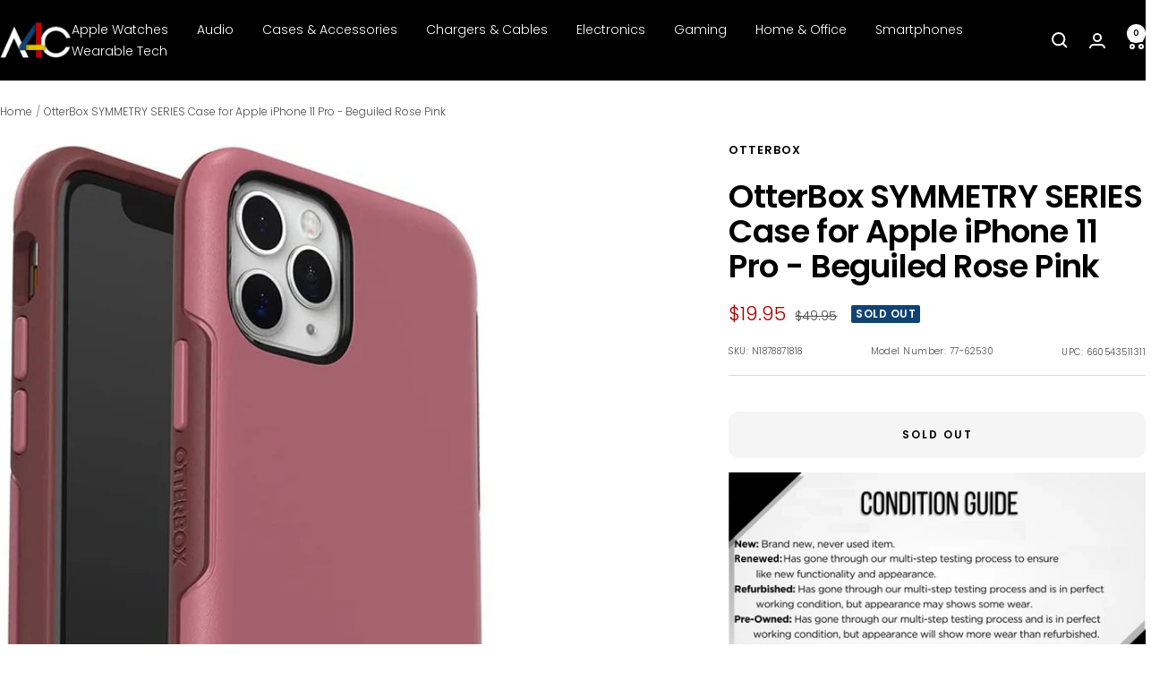

--- FILE ---
content_type: text/javascript; charset=utf-8
request_url: https://a4c.com/products/otterbox-symmetry-series-case-for-apple-iphone-11-pro-beguiled-rose-pink.js
body_size: 770
content:
{"id":6771532628167,"title":"OtterBox SYMMETRY SERIES Case for Apple iPhone 11 Pro - Beguiled Rose Pink","handle":"otterbox-symmetry-series-case-for-apple-iphone-11-pro-beguiled-rose-pink","description":"\u003cp\u003ePRODUCT OVERVIEW\u003c\/p\u003e\u003cp\u003e\u003c\/p\u003e\u003cp\u003e\u003c\/p\u003e\u003cp\u003eThe OtterBox SYMMETRY SERIES case features the advanced impact protection you've come to expect from OtterBox integrated with a slim and stylish design. With dual-material construction, your mobile devices will receive the benefits of a hard polycarbonate exterior and a rubber impact-absorbing interior. It's hard to believe that the OtterBox SYMMETRY Case provides all this incredible protection while still being purse and pocket-friendly. With beveled edges to protect your screen while your mobile device lays flat and easy-to-install one-piece design, the Symmetry case does it all!\u003c\/p\u003e\u003cp\u003e\u003c\/p\u003e\u003cp\u003e\u003c\/p\u003e\u003cp\u003eKEY FEATURES\u003c\/p\u003e\u003cp\u003e\u003c\/p\u003e\u003cp\u003e\u003c\/p\u003e\u003cp\u003e- Dual-material construction provides the ultimate impact protection\u003c\/p\u003e\u003cp\u003e\u003c\/p\u003e\u003cp\u003e\u003c\/p\u003e\u003cp\u003e- Internal core helps absorb impact and dissipate shock\u003c\/p\u003e\u003cp\u003e\u003c\/p\u003e\u003cp\u003e\u003c\/p\u003e\u003cp\u003e- Beveled edges protect your screen when your phone lays flat\u003c\/p\u003e\u003cp\u003e\u003c\/p\u003e\u003cp\u003e\u003c\/p\u003e\u003cp\u003e- Retains access to all ports, buttons, and the camera\u003c\/p\u003e\u003cp\u003e\u003c\/p\u003e\u003cp\u003e\u003c\/p\u003e\u003cp\u003e- Slim, stylish design\u003c\/p\u003e\u003cp\u003e\u003c\/p\u003e\u003cp\u003e\u003c\/p\u003e\u003cp\u003e- Easy to install\u003c\/p\u003e","published_at":"2024-09-23T20:20:56-05:00","created_at":"2021-06-01T13:31:21-05:00","vendor":"OtterBox","type":"Cases \u0026 Accessories","tags":["Apple","Cases \u0026 Accessories"],"price":1995,"price_min":1995,"price_max":1995,"available":false,"price_varies":false,"compare_at_price":4995,"compare_at_price_min":4995,"compare_at_price_max":4995,"compare_at_price_varies":false,"variants":[{"id":44362331390189,"title":"Default Title","option1":"Default Title","option2":null,"option3":null,"sku":"N1878871818","requires_shipping":true,"taxable":true,"featured_image":{"id":41650483429613,"product_id":6771532628167,"position":1,"created_at":"2024-09-23T20:20:41-05:00","updated_at":"2024-09-23T20:20:43-05:00","alt":null,"width":560,"height":945,"src":"https:\/\/cdn.shopify.com\/s\/files\/1\/0095\/0973\/2449\/files\/n1878871818.jpg?v=1727140843","variant_ids":[44362331390189]},"available":false,"name":"OtterBox SYMMETRY SERIES Case for Apple iPhone 11 Pro - Beguiled Rose Pink","public_title":null,"options":["Default Title"],"price":1995,"weight":100,"compare_at_price":4995,"inventory_management":"shopify","barcode":"660543511311","featured_media":{"alt":null,"id":34232777539821,"position":1,"preview_image":{"aspect_ratio":0.593,"height":945,"width":560,"src":"https:\/\/cdn.shopify.com\/s\/files\/1\/0095\/0973\/2449\/files\/n1878871818.jpg?v=1727140843"}},"requires_selling_plan":false,"selling_plan_allocations":[]}],"images":["\/\/cdn.shopify.com\/s\/files\/1\/0095\/0973\/2449\/files\/n1878871818.jpg?v=1727140843"],"featured_image":"\/\/cdn.shopify.com\/s\/files\/1\/0095\/0973\/2449\/files\/n1878871818.jpg?v=1727140843","options":[{"name":"Title","position":1,"values":["Default Title"]}],"url":"\/products\/otterbox-symmetry-series-case-for-apple-iphone-11-pro-beguiled-rose-pink","media":[{"alt":null,"id":34232777539821,"position":1,"preview_image":{"aspect_ratio":0.593,"height":945,"width":560,"src":"https:\/\/cdn.shopify.com\/s\/files\/1\/0095\/0973\/2449\/files\/n1878871818.jpg?v=1727140843"},"aspect_ratio":0.593,"height":945,"media_type":"image","src":"https:\/\/cdn.shopify.com\/s\/files\/1\/0095\/0973\/2449\/files\/n1878871818.jpg?v=1727140843","width":560}],"requires_selling_plan":false,"selling_plan_groups":[]}

--- FILE ---
content_type: text/plain; charset=utf-8
request_url: https://d-ipv6.mmapiws.com/ant_squire
body_size: 145
content:
a4c.com;019be49b-c0dc-764b-b7f8-c404310c1e98:613539280cc4a8f611195655dc6de4a85a60a8bc